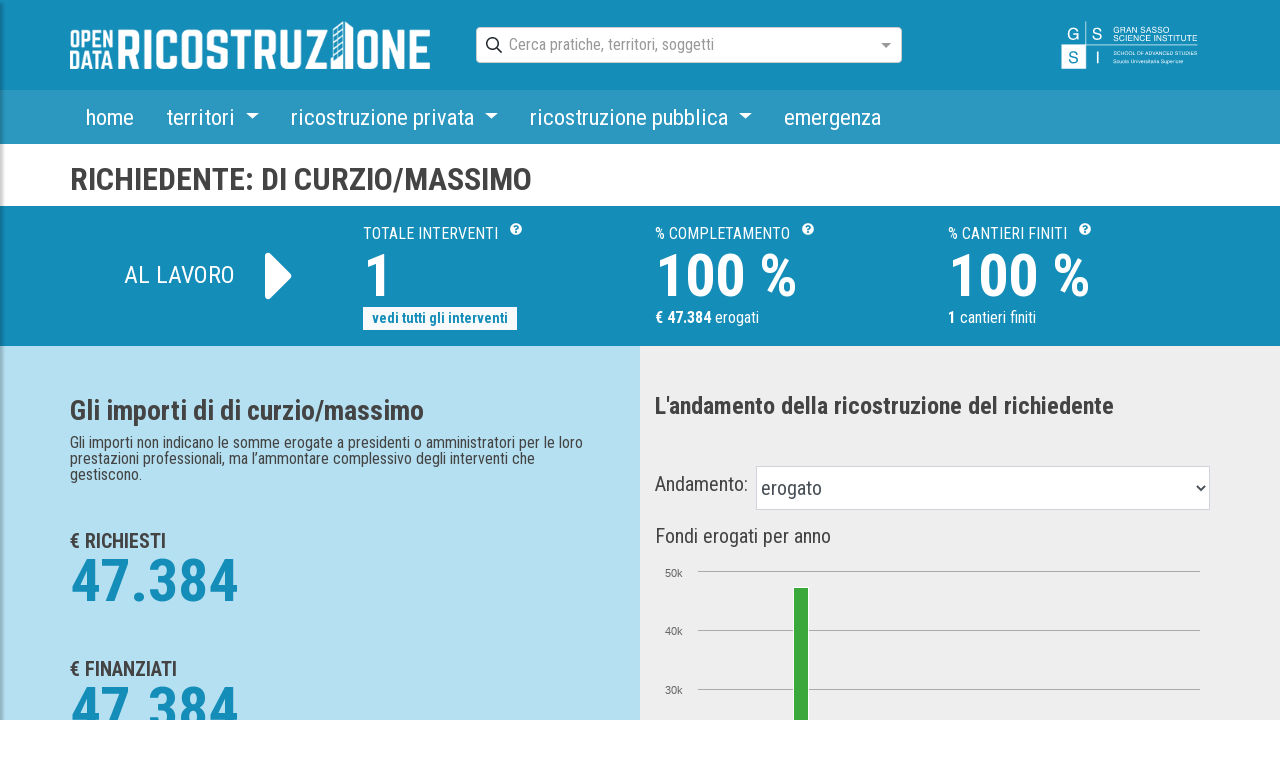

--- FILE ---
content_type: application/javascript; charset=UTF-8
request_url: https://opendataricostruzione.gssi.it/14-es2015.f8feb46c6f3776bb81de.js
body_size: 8311
content:
(window.webpackJsonp=window.webpackJsonp||[]).push([[14],{"4ugQ":function(l,n,u){"use strict";u.d(n,"a",function(){return i});var t=u("6n/F"),e=u("Zo6T");u.n(e)()(t);class i{constructor(){this.updateFlag=!1,this.height="300px",this.Highcharts=t,t.setOptions({lang:{thousandsSep:".",decimalPoint:","},colors:["#158db9","#7ebed9"]})}set chartOptions(l){this._chartOptions=l,this.updateFlag=!0}ngOnInit(){}}},"96eU":function(l,n,u){"use strict";var t=u("8Y7J"),e=u("SVse"),i=u("s7LF"),a=u("EOQJ"),o=u("MJJn"),r=u("wTG2"),s=u("bICO"),c=u("JUyF");u("p+N2"),u("aR35"),u.d(n,"a",function(){return b}),u.d(n,"b",function(){return w});var b=t.kb({encapsulation:0,styles:[[""]],data:{}});function p(l){return t.Gb(0,[(l()(),t.mb(0,0,null,null,1,null,null,null,null,null,null,null)),(l()(),t.Eb(1,null,[" ",""]))],null,function(l,n){l(n,1,0,n.component.addTitle)})}function d(l){return t.Gb(0,[(l()(),t.mb(0,0,null,null,1,null,null,null,null,null,null,null)),(l()(),t.Eb(-1,null,[" privata"]))],null,null)}function h(l){return t.Gb(0,[(l()(),t.mb(0,0,null,null,1,null,null,null,null,null,null,null)),(l()(),t.Eb(-1,null,[" pubblica"]))],null,null)}function m(l){return t.Gb(0,[(l()(),t.cb(16777216,null,null,1,null,d)),t.lb(1,16384,null,0,e.n,[t.M,t.J],{ngIf:[0,"ngIf"]},null),(l()(),t.cb(16777216,null,null,1,null,h)),t.lb(3,16384,null,0,e.n,[t.M,t.J],{ngIf:[0,"ngIf"]},null),(l()(),t.cb(0,null,null,0))],function(l,n){var u=n.component;l(n,1,0,"privato"===u.interventionCategory),l(n,3,0,"pubblico"===u.interventionCategory)},null)}function g(l){return t.Gb(0,[(l()(),t.mb(0,0,null,null,3,"option",[["value","finanziato"]],null,null,null,null,null)),t.lb(1,147456,null,0,i.o,[t.k,t.B,[2,i.r]],{value:[0,"value"]},null),t.lb(2,147456,null,0,i.v,[t.k,t.B,[8,null]],{value:[0,"value"]},null),(l()(),t.Eb(-1,null,["finanziato"]))],function(l,n){l(n,1,0,"finanziato"),l(n,2,0,"finanziato")},null)}function v(l){return t.Gb(0,[(l()(),t.mb(0,0,null,null,3,"option",[["value","erogato"]],null,null,null,null,null)),t.lb(1,147456,null,0,i.o,[t.k,t.B,[2,i.r]],{value:[0,"value"]},null),t.lb(2,147456,null,0,i.v,[t.k,t.B,[8,null]],{value:[0,"value"]},null),(l()(),t.Eb(-1,null,["erogato"]))],function(l,n){l(n,1,0,"erogato"),l(n,2,0,"erogato")},null)}function f(l){return t.Gb(0,[(l()(),t.mb(0,0,null,null,2,null,null,null,null,null,null,null)),(l()(),t.Eb(1,null,["N.B. i dati alla fonte non contengono l'anno di erogazione per complessivi \u20ac ",""])),t.Ab(2,1)],null,function(l,n){var u=n.component,e=t.Fb(n,1,0,l(n,2,0,t.wb(n.parent,0),u.diffErogato));l(n,1,0,e)})}function C(l){return t.Gb(0,[(l()(),t.mb(0,0,null,null,1,"div",[],[[8,"innerHTML",1],[8,"title",0]],null,null,null,null)),t.lb(1,4734976,null,0,a.a,[t.k,t.B],{term:[0,"term"]},null)],function(l,n){l(n,1,0,n.context.searchTerm)},function(l,n){var u=n.component;l(n,0,0,n.context.item[u.labelProp]||n.context.item,n.context.item[u.labelProp]||n.context.item)})}function y(l){return t.Gb(0,[(l()(),t.mb(0,0,null,null,23,"div",[["class","d-flex mt-4"]],null,null,null,null,null)),(l()(),t.mb(1,0,null,null,1,"span",[["class","align-self-center mr-2"]],null,null,null,null,null)),(l()(),t.Eb(-1,null,["Confronta con: "])),(l()(),t.mb(3,0,null,null,20,"ng-select",[["bindLabel","label"],["bindValue","id"],["class","flex-grow-1 align-self-center ng-select"],["groupBy","group"],["role","listbox"]],[[2,"ng-select-single",null],[2,"ng-select-typeahead",null],[2,"ng-select-multiple",null],[2,"ng-select-taggable",null],[2,"ng-select-searchable",null],[2,"ng-select-clearable",null],[2,"ng-select-opened",null],[2,"ng-select-disabled",null],[2,"ng-select-filtered",null],[2,"ng-untouched",null],[2,"ng-touched",null],[2,"ng-pristine",null],[2,"ng-dirty",null],[2,"ng-valid",null],[2,"ng-invalid",null],[2,"ng-pending",null]],[[null,"ngModelChange"],[null,"change"],[null,"keydown"]],function(l,n,u){var e=!0,i=l.component;return"keydown"===n&&(e=!1!==t.wb(l,5).handleKeyDown(u)&&e),"ngModelChange"===n&&(e=!1!==(i.compareToItem=u)&&e),"change"===n&&(e=!1!==i.compareToChanged(u)&&e),e},o.b,o.a)),t.Bb(4608,null,r.f,r.f,[]),t.lb(5,4964352,null,12,r.a,[[8,"flex-grow-1 align-self-center"],[8,null],r.b,r.d,t.k,t.h,r.l],{bindLabel:[0,"bindLabel"],bindValue:[1,"bindValue"],placeholder:[2,"placeholder"],groupBy:[3,"groupBy"],items:[4,"items"]},{changeEvent:"change"}),t.Cb(603979776,1,{optionTemplate:0}),t.Cb(603979776,2,{optgroupTemplate:0}),t.Cb(603979776,3,{labelTemplate:0}),t.Cb(603979776,4,{multiLabelTemplate:0}),t.Cb(603979776,5,{headerTemplate:0}),t.Cb(603979776,6,{footerTemplate:0}),t.Cb(603979776,7,{notFoundTemplate:0}),t.Cb(603979776,8,{typeToSearchTemplate:0}),t.Cb(603979776,9,{loadingTextTemplate:0}),t.Cb(603979776,10,{tagTemplate:0}),t.Cb(603979776,11,{loadingSpinnerTemplate:0}),t.Cb(603979776,12,{ngOptions:1}),t.Bb(1024,null,i.i,function(l){return[l]},[r.a]),t.lb(19,671744,null,0,i.n,[[8,null],[8,null],[8,null],[6,i.i]],{model:[0,"model"]},{update:"ngModelChange"}),t.Bb(2048,null,i.j,null,[i.n]),t.lb(21,16384,null,0,i.k,[[4,i.j]],null,null),(l()(),t.cb(0,[[1,2]],null,1,null,C)),t.lb(23,16384,null,0,r.h,[t.J],null,null)],function(l,n){var u=n.component;l(n,5,0,"label","id","scegli un territorio","group",u.compareToList),l(n,19,0,u.compareToItem)},function(l,n){l(n,3,1,[!t.wb(n,5).multiple,t.wb(n,5).typeahead,t.wb(n,5).multiple,t.wb(n,5).addTag,t.wb(n,5).searchable,t.wb(n,5).clearable,t.wb(n,5).isOpen,t.wb(n,5).disabled,t.wb(n,5).filtered,t.wb(n,21).ngClassUntouched,t.wb(n,21).ngClassTouched,t.wb(n,21).ngClassPristine,t.wb(n,21).ngClassDirty,t.wb(n,21).ngClassValid,t.wb(n,21).ngClassInvalid,t.wb(n,21).ngClassPending])})}function w(l){return t.Gb(0,[t.yb(0,e.f,[t.s]),(l()(),t.mb(1,0,null,null,5,"h3",[["class","mb-5 text-25"]],null,null,null,null,null)),(l()(),t.mb(2,0,null,null,4,"strong",[],null,null,null,null,null)),(l()(),t.Eb(-1,null,["L'andamento della ricostruzione "])),(l()(),t.cb(16777216,null,null,1,null,p)),t.lb(5,16384,null,0,e.n,[t.M,t.J],{ngIf:[0,"ngIf"],ngIfElse:[1,"ngIfElse"]},null),(l()(),t.cb(0,[["category",2]],null,0,null,m)),(l()(),t.mb(7,0,null,null,26,"div",[["class","mb-3"]],null,null,null,null,null)),(l()(),t.mb(8,0,null,null,24,"form",[["novalidate",""]],[[2,"ng-untouched",null],[2,"ng-touched",null],[2,"ng-pristine",null],[2,"ng-dirty",null],[2,"ng-valid",null],[2,"ng-invalid",null],[2,"ng-pending",null]],[[null,"submit"],[null,"reset"]],function(l,n,u){var e=!0;return"submit"===n&&(e=!1!==t.wb(l,13).onSubmit(u)&&e),"reset"===n&&(e=!1!==t.wb(l,13).onReset()&&e),e},null,null)),t.Bb(512,null,e.D,e.E,[t.q,t.r,t.k,t.B]),t.lb(10,278528,null,0,e.l,[e.D],{ngClass:[0,"ngClass"]},null),t.zb(11,{invisible:0}),t.lb(12,16384,null,0,i.w,[],null,null),t.lb(13,4210688,[["myForm",4]],0,i.m,[[8,null],[8,null]],null,null),t.Bb(2048,null,i.c,null,[i.m]),t.lb(15,16384,null,0,i.l,[[4,i.c]],null,null),(l()(),t.mb(16,0,null,null,16,"div",[["class","form-group d-flex"]],null,null,null,null,null)),(l()(),t.mb(17,0,null,null,1,"label",[["class","mr-2 align-self-center"]],[[8,"htmlFor",0]],null,null,null,null)),(l()(),t.Eb(-1,null,["Andamento: "])),(l()(),t.mb(19,0,null,null,13,"select",[["class","form-control text-20 p-0"],["name","tipoEvoluzione"]],[[8,"id",0],[2,"ng-untouched",null],[2,"ng-touched",null],[2,"ng-pristine",null],[2,"ng-dirty",null],[2,"ng-valid",null],[2,"ng-invalid",null],[2,"ng-pending",null]],[[null,"ngModelChange"],[null,"change"],[null,"blur"]],function(l,n,u){var e=!0,i=l.component;return"change"===n&&(e=!1!==t.wb(l,20).onChange(u.target.value)&&e),"blur"===n&&(e=!1!==t.wb(l,20).onTouched()&&e),"ngModelChange"===n&&(e=!1!==(i._evolutionType=u)&&e),"change"===n&&(e=!1!==i.evolutionTypeChanged(u)&&e),e},null,null)),t.lb(20,16384,null,0,i.r,[t.B,t.k],null,null),t.Bb(1024,null,i.i,function(l){return[l]},[i.r]),t.lb(22,671744,null,0,i.n,[[2,i.c],[8,null],[8,null],[6,i.i]],{name:[0,"name"],model:[1,"model"]},{update:"ngModelChange"}),t.Bb(2048,null,i.j,null,[i.n]),t.lb(24,16384,null,0,i.k,[[4,i.j]],null,null),(l()(),t.mb(25,0,null,null,3,"option",[["value","richiesto"]],null,null,null,null,null)),t.lb(26,147456,null,0,i.o,[t.k,t.B,[2,i.r]],{value:[0,"value"]},null),t.lb(27,147456,null,0,i.v,[t.k,t.B,[8,null]],{value:[0,"value"]},null),(l()(),t.Eb(-1,null,["richiesto"])),(l()(),t.cb(16777216,null,null,1,null,g)),t.lb(30,16384,null,0,e.n,[t.M,t.J],{ngIf:[0,"ngIf"]},null),(l()(),t.cb(16777216,null,null,1,null,v)),t.lb(32,16384,null,0,e.n,[t.M,t.J],{ngIf:[0,"ngIf"]},null),(l()(),t.Eb(33,null,[" Fondi ","i per anno "])),(l()(),t.mb(34,0,null,null,1,"highcharts-chart",[["style","width: 100%; height: 350px; display: block;"]],null,[[null,"updateChange"]],function(l,n,u){var t=!0;return"updateChange"===n&&(t=!1!==(l.component.updateFlag=u)&&t),t},s.b,s.a)),t.lb(35,180224,null,0,c.a,[t.k,t.x],{Highcharts:[0,"Highcharts"],oneToOne:[1,"oneToOne"],options:[2,"options"],update:[3,"update"]},{updateChange:"updateChange"}),(l()(),t.mb(36,0,null,null,3,"p",[["class","text-12"]],null,null,null,null,null)),(l()(),t.cb(16777216,null,null,1,null,f)),t.lb(38,16384,null,0,e.n,[t.M,t.J],{ngIf:[0,"ngIf"]},null),(l()(),t.Eb(-1,null,["\xa0"])),(l()(),t.cb(16777216,null,null,1,null,y)),t.lb(41,16384,null,0,e.n,[t.M,t.J],{ngIf:[0,"ngIf"]},null)],function(l,n){var u=n.component;l(n,5,0,u.addTitle,t.wb(n,6));var e=l(n,11,0,!u.typeSwitch);l(n,10,0,e),l(n,22,0,"tipoEvoluzione",u._evolutionType),l(n,26,0,"richiesto"),l(n,27,0,"richiesto"),l(n,30,0,"pubblico"!==u.interventionCategory),l(n,32,0,"pubblico"!==u.interventionCategory),l(n,35,0,u.Highcharts,!0,u.lineChartOptions,u.updateFlag),l(n,38,0,"erogato"===u._evolutionType&&u.diffErogato>0),l(n,41,0,u.compareToList&&u.compareToList.length)},function(l,n){var u=n.component;l(n,8,0,t.wb(n,15).ngClassUntouched,t.wb(n,15).ngClassTouched,t.wb(n,15).ngClassPristine,t.wb(n,15).ngClassDirty,t.wb(n,15).ngClassValid,t.wb(n,15).ngClassInvalid,t.wb(n,15).ngClassPending),l(n,17,0,"tipo_evoluzione"+u.UID),l(n,19,0,"tipo_evoluzione"+u.UID,t.wb(n,24).ngClassUntouched,t.wb(n,24).ngClassTouched,t.wb(n,24).ngClassPristine,t.wb(n,24).ngClassDirty,t.wb(n,24).ngClassValid,t.wb(n,24).ngClassInvalid,t.wb(n,24).ngClassPending),l(n,33,0,u._evolutionType.slice(0,-1))})}},GJmQ:function(l,n,u){"use strict";u.d(n,"a",function(){return e});var t=u("7o/Q");function e(l,n=!1){return u=>u.lift(new i(l,n))}class i{constructor(l,n){this.predicate=l,this.inclusive=n}call(l,n){return n.subscribe(new a(l,this.predicate,this.inclusive))}}class a extends t.a{constructor(l,n,u){super(l),this.predicate=n,this.inclusive=u,this.index=0}_next(l){const n=this.destination;let u;try{u=this.predicate(l,this.index++)}catch(t){return void n.error(t)}this.nextOrComplete(l,u)}nextOrComplete(l,n){const u=this.destination;Boolean(n)?u.next(l):(this.inclusive&&u.next(l),u.complete())}}},dwwq:function(l,n,u){"use strict";var t=u("8Y7J"),e=u("bICO"),i=u("SVse"),a=u("JUyF");u("4ugQ"),u.d(n,"a",function(){return o}),u.d(n,"b",function(){return r});var o=t.kb({encapsulation:0,styles:[[""]],data:{}});function r(l){return t.Gb(0,[(l()(),t.mb(0,0,null,null,4,"highcharts-chart",[["style","width: 100%; display: block;"]],null,[[null,"updateChange"]],function(l,n,u){var t=!0;return"updateChange"===n&&(t=!1!==(l.component.updateFlag=u)&&t),t},e.b,e.a)),t.Bb(512,null,i.F,i.G,[t.k,t.r,t.B]),t.lb(2,278528,null,0,i.q,[i.F],{ngStyle:[0,"ngStyle"]},null),t.zb(3,{height:0}),t.lb(4,180224,null,0,a.a,[t.k,t.x],{Highcharts:[0,"Highcharts"],oneToOne:[1,"oneToOne"],options:[2,"options"],update:[3,"update"]},{updateChange:"updateChange"})],function(l,n){var u=n.component,t=l(n,3,0,u.height);l(n,2,0,t),l(n,4,0,u.Highcharts,!0,u._chartOptions,u.updateFlag)},null)}},gKGl:function(l,n,u){"use strict";u.r(n);var t=u("8Y7J");class e{}var i=u("Xg1U"),a=u("pMnS"),o=u("978R"),r=u("z/SZ"),s=u("2uy1"),c=u("iInd"),b=u("SVse"),p=u("96eU"),d=u("p+N2"),h=u("aR35"),m=u("dwwq"),g=u("4ugQ"),v=u("Gj8P"),f=u("GJmQ");class C{constructor(l,n,u,t,e,i,a){this.config=l,this.router=n,this.route=u,this.http=t,this.location=e,this.api=i,this.platformId=a,this.alive=!0,this.chiLavoraConChiAziendeChartOptions=JSON.parse(JSON.stringify(l.chiLavoraConChiChartOptions)),this.chiLavoraConChiProfessionistiChartOptions=JSON.parse(JSON.stringify(l.chiLavoraConChiChartOptions))}ngOnInit(){this.route.params.pipe(Object(f.a)(()=>this.alive)).subscribe(l=>{this.companyId=l.companyId,this.companyId?this.loadCompanyData(this.companyId):this.loadOverviewData()})}ngOnDestroy(){this.alive=!1}loadCompanyData(l){this.loading=!0,this.api.getByParams("applicant/"+l+"/",{}).subscribe(l=>{this.data=l,this.loading=!1,this.refreshCompaniesCharts(),this.refreshProfessionalsCharts()})}loadOverviewData(){this.loading=!0,this.api.getByParams("institution/",{}).subscribe(l=>{this.overview=l,this.loading=!1})}refreshCompaniesCharts(){const l=[],n={name:"",data:[]},u={};this.data.get_companies.forEach(t=>{l.push(t.name),n.data.push(t.count),u[t.name]="/aziende-lavoratori/"+t.id}),this.chiLavoraConChiAziendeChartOptions.xAxis.categories=l,this.chiLavoraConChiAziendeChartOptions.xAxis.labels.formatter=function(){return'<a href="'+u[this.value]+'" title="'+this.value+'">'+this.value+"</a>"},this.chiLavoraConChiAziendeChartOptions.series=n,this.chiLavoraConChiAziendeChartOptions=Object.assign({},this.chiLavoraConChiAziendeChartOptions)}refreshProfessionalsCharts(){const l=[],n={name:"",data:[]},u={};this.data.get_professionals.forEach(t=>{l.push(t.name),n.data.push(t.count),u[t.name]="/professionisti-richiedenti/"+t.id}),this.chiLavoraConChiProfessionistiChartOptions.xAxis.categories=l,this.chiLavoraConChiProfessionistiChartOptions.xAxis.labels.formatter=function(){return'<a href="'+u[this.value]+'" title="'+this.value+'">'+this.value+"</a>"},this.chiLavoraConChiProfessionistiChartOptions.series=n,this.chiLavoraConChiProfessionistiChartOptions=Object.assign({},this.chiLavoraConChiProfessionistiChartOptions)}}var y=u("6qOy"),w=t.kb({encapsulation:0,styles:[[""]],data:{}});function x(l){return t.Gb(0,[(l()(),t.mb(0,0,null,null,1,"div",[["class","container my-4"]],null,null,null,null,null)),(l()(),t.mb(1,0,null,null,0,"i",[["class","fas fa-circle-notch fa-spin fa-2x text-primary"]],null,null,null,null,null))],null,null)}function O(l){return t.Gb(0,[(l()(),t.mb(0,0,null,null,177,"div",[],null,null,null,null,null)),(l()(),t.mb(1,0,null,null,6,"div",[["class","bg-white sticky-top"]],null,null,null,null,null)),(l()(),t.mb(2,0,null,null,5,"div",[["class","container"]],null,null,null,null,null)),(l()(),t.mb(3,0,null,null,4,"div",[["class","row"]],null,null,null,null,null)),(l()(),t.mb(4,0,null,null,3,"div",[["class","col-8"]],null,null,null,null,null)),(l()(),t.mb(5,0,null,null,2,"h2",[["class","text-uppercase mt-3 mb-2"]],null,null,null,null,null)),(l()(),t.mb(6,0,null,null,1,"strong",[],null,null,null,null,null)),(l()(),t.Eb(7,null,[" RICHIEDENTE: "," "])),(l()(),t.mb(8,0,null,null,52,"div",[["class","bg-primary"]],null,null,null,null,null)),(l()(),t.mb(9,0,null,null,51,"div",[["class","container container-fluid-lg py-3"]],null,null,null,null,null)),(l()(),t.mb(10,0,null,null,50,"div",[["class","row  align-items-center text-white"]],null,null,null,null,null)),(l()(),t.mb(11,0,null,null,3,"div",[["class","col-lg-2 text-lg-right mb-lg-0 mb-4"]],null,null,null,null,null)),(l()(),t.mb(12,0,null,null,2,"span",[["class","h4 lh-1"]],null,null,null,null,null)),(l()(),t.Eb(13,null,[""," AL LAVORO"])),t.Ab(14,1),(l()(),t.mb(15,0,null,null,1,"div",[["class","col-lg-1"]],null,null,null,null,null)),(l()(),t.mb(16,0,null,null,0,"span",[["class","fas fa-caret-right fa-5x d-none d-lg-block"]],null,null,null,null,null)),(l()(),t.mb(17,0,null,null,15,"div",[["class","col-lg-3 col-sm-4 mb-lg-0 mb-4"]],null,null,null,null,null)),(l()(),t.Eb(-1,null,[" TOTALE INTERVENTI "])),(l()(),t.mb(19,16777216,null,null,2,"sup",[["class","ml-2"],["tooltip","E\u2019 il numero totale degli interventi in cui richiedente \xe8 il proprietario o il presidente di consorzio o l\u2019amministratore di condominio."]],[[1,"aria-describedby",0]],null,null,null,null)),t.lb(20,212992,null,0,o.c,[t.M,r.a,o.a,t.k,t.B,s.a],{tooltip:[0,"tooltip"]},null),(l()(),t.mb(21,0,null,null,0,"span",[["class","fas fa-question-circle"]],null,null,null,null,null)),(l()(),t.mb(22,0,null,null,0,"br",[],null,null,null,null,null)),(l()(),t.mb(23,0,null,null,2,"strong",[["class","text-60 m-0"]],null,null,null,null,null)),(l()(),t.Eb(24,null,["",""])),t.Ab(25,1),(l()(),t.mb(26,0,null,null,0,"br",[],null,null,null,null,null)),(l()(),t.mb(27,0,null,null,5,"a",[["class","btn btn-sm btn-light text-primary py-0"]],[[1,"target",0],[8,"href",4]],[[null,"click"]],function(l,n,u){var e=!0;return"click"===n&&(e=!1!==t.wb(l,28).onClick(u.button,u.ctrlKey,u.metaKey,u.shiftKey)&&e),e},null,null)),t.lb(28,671744,null,0,c.o,[c.l,c.a,b.k],{queryParams:[0,"queryParams"],routerLink:[1,"routerLink"]},null),t.zb(29,{typology:0,page:1,territory:2,building_site_status:3,demolition_reconstruction:4,equivalent_accommodation:5,applicant:6}),t.xb(30,1),(l()(),t.mb(31,0,null,null,1,"strong",[],null,null,null,null,null)),(l()(),t.Eb(-1,null,["vedi tutti gli interventi"])),(l()(),t.mb(33,0,null,null,13,"div",[["class","col-lg-3 col-sm-4 mb-lg-0 mb-4"]],null,null,null,null,null)),(l()(),t.Eb(-1,null,[" % COMPLETAMENTO "])),(l()(),t.mb(35,16777216,null,null,2,"sup",[["class","mx-2"],["tooltip","\xc8 il rapporto tra il totale dei fondi erogati, e quindi effettivamente pagati, e il totale dei fondi finanziati. Ad esempio, se un intervento \xe8 stato finanziato per 100 \u20ac, e sono stati erogati 40 \u20ac, la percentuale di completamento sar\xe0 del 40%. Maggiori informazioni su questo indicatore si trovano nella pagina Metodologia di questo portale."]],[[1,"aria-describedby",0]],null,null,null,null)),t.lb(36,212992,null,0,o.c,[t.M,r.a,o.a,t.k,t.B,s.a],{tooltip:[0,"tooltip"]},null),(l()(),t.mb(37,0,null,null,0,"span",[["class","fas fa-question-circle"]],null,null,null,null,null)),(l()(),t.mb(38,0,null,null,0,"br",[],null,null,null,null,null)),(l()(),t.mb(39,0,null,null,2,"strong",[["class","text-60 m-0"]],null,null,null,null,null)),(l()(),t.Eb(40,null,[""," %"])),t.Ab(41,2),(l()(),t.mb(42,0,null,null,0,"br",[],null,null,null,null,null)),(l()(),t.mb(43,0,null,null,2,"strong",[],null,null,null,null,null)),(l()(),t.Eb(44,null,["\u20ac ",""])),t.Ab(45,1),(l()(),t.Eb(-1,null,[" erogati "])),(l()(),t.mb(47,0,null,null,13,"div",[["class","col-lg-3 col-sm-4 mb-lg-0 mb-4"]],null,null,null,null,null)),(l()(),t.Eb(-1,null,[" % CANTIERI FINITI "])),(l()(),t.mb(49,16777216,null,null,2,"sup",[["class","mx-2"],["tooltip","\xc8 il rapporto tra i cantieri conclusi e il numero totale degli interventi. Vengono conteggiati anche i cantieri che devono ancora essere aperti. Maggiori informazioni su questo indicatore si trovano nella pagina Metodologia di questo portale."]],[[1,"aria-describedby",0]],null,null,null,null)),t.lb(50,212992,null,0,o.c,[t.M,r.a,o.a,t.k,t.B,s.a],{tooltip:[0,"tooltip"]},null),(l()(),t.mb(51,0,null,null,0,"span",[["class","fas fa-question-circle"]],null,null,null,null,null)),(l()(),t.mb(52,0,null,null,0,"br",[],null,null,null,null,null)),(l()(),t.mb(53,0,null,null,2,"strong",[["class","text-60 m-0"]],null,null,null,null,null)),(l()(),t.Eb(54,null,[""," %"])),t.Ab(55,2),(l()(),t.mb(56,0,null,null,0,"br",[],null,null,null,null,null)),(l()(),t.mb(57,0,null,null,2,"strong",[],null,null,null,null,null)),(l()(),t.Eb(58,null,["",""])),t.Ab(59,1),(l()(),t.Eb(-1,null,[" cantieri finiti "])),(l()(),t.mb(61,0,null,null,36,"div",[["class","bg-azure-gray-xl position-relative mb-5"]],null,null,null,null,null)),(l()(),t.mb(62,0,null,null,35,"div",[["class","container container-fluid-lg"]],null,null,null,null,null)),(l()(),t.mb(63,0,null,null,33,"div",[["class","row text-20"]],null,null,null,null,null)),(l()(),t.mb(64,0,null,null,29,"div",[["class","col-xl-6 py-5 bg-azure-lg"]],null,null,null,null,null)),(l()(),t.mb(65,0,null,null,2,"h3",[],null,null,null,null,null)),(l()(),t.mb(66,0,null,null,1,"strong",[],null,null,null,null,null)),(l()(),t.Eb(67,null,["Gli importi di ",""])),(l()(),t.mb(68,0,null,null,1,"p",[["class","text-15 mb-5 mr-3"]],null,null,null,null,null)),(l()(),t.Eb(-1,null,[" Gli importi non indicano le somme erogate a presidenti o amministratori per le loro prestazioni professionali, ma l\u2019ammontare complessivo degli interventi che gestiscono. "])),(l()(),t.mb(70,0,null,null,7,"div",[["class","mb-5"]],null,null,null,null,null)),(l()(),t.mb(71,0,null,null,1,"strong",[],null,null,null,null,null)),(l()(),t.Eb(-1,null,["\u20ac RICHIESTI"])),(l()(),t.mb(73,0,null,null,0,"br",[],null,null,null,null,null)),(l()(),t.mb(74,0,null,null,2,"strong",[["class","text-60 text-primary"]],null,null,null,null,null)),(l()(),t.Eb(75,null,["",""])),t.Ab(76,1),(l()(),t.mb(77,0,null,null,0,"br",[],null,null,null,null,null)),(l()(),t.mb(78,0,null,null,7,"div",[["class","mb-5"]],null,null,null,null,null)),(l()(),t.mb(79,0,null,null,1,"strong",[],null,null,null,null,null)),(l()(),t.Eb(-1,null,["\u20ac FINANZIATI"])),(l()(),t.mb(81,0,null,null,0,"br",[],null,null,null,null,null)),(l()(),t.mb(82,0,null,null,2,"strong",[["class","text-60 text-primary"]],null,null,null,null,null)),(l()(),t.Eb(83,null,["",""])),t.Ab(84,1),(l()(),t.mb(85,0,null,null,0,"br",[],null,null,null,null,null)),(l()(),t.mb(86,0,null,null,7,"div",[["class","mb-3"]],null,null,null,null,null)),(l()(),t.mb(87,0,null,null,1,"strong",[],null,null,null,null,null)),(l()(),t.Eb(-1,null,["\u20ac EROGATI"])),(l()(),t.mb(89,0,null,null,0,"br",[],null,null,null,null,null)),(l()(),t.mb(90,0,null,null,2,"strong",[["class","text-60 text-primary"]],null,null,null,null,null)),(l()(),t.Eb(91,null,["",""])),t.Ab(92,1),(l()(),t.mb(93,0,null,null,0,"br",[],null,null,null,null,null)),(l()(),t.mb(94,0,null,null,2,"div",[["class","col-xl-6 py-5 bg-gray-lg"]],null,null,null,null,null)),(l()(),t.mb(95,0,null,null,1,"app-intervention-evolution",[],null,null,null,p.b,p.a)),t.lb(96,114688,null,0,d.a,[h.a],{data:[0,"data"],labelProp:[1,"labelProp"],addTitle:[2,"addTitle"],showLegend:[3,"showLegend"],interventionCategory:[4,"interventionCategory"],typeSwitch:[5,"typeSwitch"]},null),(l()(),t.mb(97,0,null,null,0,"i",[["class","fas fa-caret-down fa-5x text-azure d-none d-xl-block"],["style","position: absolute; bottom: -46px;"]],null,null,null,null,null)),(l()(),t.mb(98,0,null,null,60,"div",[["class","container pt-3 p-3 my-5"]],null,null,null,null,null)),(l()(),t.mb(99,0,null,null,2,"h3",[["class","text-25 text-center"]],null,null,null,null,null)),(l()(),t.mb(100,0,null,null,1,"strong",[],null,null,null,null,null)),(l()(),t.Eb(-1,null,["Stato degli interventi"])),(l()(),t.mb(102,0,null,null,9,"div",[["class","pb-4 pt-2 text-primary text-center"]],null,null,null,null,null)),(l()(),t.mb(103,0,null,null,8,"a",[],[[1,"target",0],[8,"href",4]],[[null,"click"]],function(l,n,u){var e=!0;return"click"===n&&(e=!1!==t.wb(l,104).onClick(u.button,u.ctrlKey,u.metaKey,u.shiftKey)&&e),e},null,null)),t.lb(104,671744,null,0,c.o,[c.l,c.a,b.k],{queryParams:[0,"queryParams"],routerLink:[1,"routerLink"]},null),t.zb(105,{typology:0,page:1,territory:2,building_site_status:3,demolition_reconstruction:4,equivalent_accommodation:5,applicant:6}),t.xb(106,1),(l()(),t.mb(107,0,null,null,2,"strong",[["class","text-60"]],null,null,null,null,null)),(l()(),t.Eb(108,null,[" "," "])),t.Ab(109,1),(l()(),t.mb(110,0,null,null,1,"span",[["class","d-block text-14"]],null,null,null,null,null)),(l()(),t.Eb(-1,null,["interventi"])),(l()(),t.mb(112,0,null,null,46,"table",[["class","table table-p0 text-center w-100"]],null,null,null,null,null)),(l()(),t.mb(113,0,null,null,45,"tbody",[],null,null,null,null,null)),(l()(),t.mb(114,0,null,null,44,"tr",[],null,null,null,null,null)),(l()(),t.mb(115,0,null,null,14,"td",[["class","text-red"]],[[4,"width",null]],null,null,null,null)),(l()(),t.mb(116,0,null,null,13,"a",[],[[1,"target",0],[8,"href",4]],[[null,"click"]],function(l,n,u){var e=!0;return"click"===n&&(e=!1!==t.wb(l,117).onClick(u.button,u.ctrlKey,u.metaKey,u.shiftKey)&&e),e},null,null)),t.lb(117,671744,null,0,c.o,[c.l,c.a,b.k],{queryParams:[0,"queryParams"],routerLink:[1,"routerLink"]},null),t.zb(118,{typology:0,page:1,territory:2,building_site_status:3,demolition_reconstruction:4,equivalent_accommodation:5,applicant:6}),t.xb(119,1),(l()(),t.mb(120,0,null,null,2,"strong",[["class","text-32 px-1"]],null,null,null,null,null)),(l()(),t.Eb(121,null,["",""])),t.Ab(122,1),(l()(),t.mb(123,0,null,null,3,"span",[["class","bg-red arrow-steps"]],null,null,null,null,null)),(l()(),t.Eb(124,null,["","% "])),t.Ab(125,2),(l()(),t.mb(126,0,null,null,0,"span",[["class","arrow-step"]],null,null,null,null,null)),(l()(),t.mb(127,0,null,null,1,"strong",[["class","text-12 px-1"]],null,null,null,null,null)),(l()(),t.Eb(-1,null,["Da\xa0avviare"])),(l()(),t.mb(129,0,null,null,0,"br",[],null,null,null,null,null)),(l()(),t.mb(130,0,null,null,14,"td",[["class","text-orange"]],[[4,"width",null]],null,null,null,null)),(l()(),t.mb(131,0,null,null,13,"a",[],[[1,"target",0],[8,"href",4]],[[null,"click"]],function(l,n,u){var e=!0;return"click"===n&&(e=!1!==t.wb(l,132).onClick(u.button,u.ctrlKey,u.metaKey,u.shiftKey)&&e),e},null,null)),t.lb(132,671744,null,0,c.o,[c.l,c.a,b.k],{queryParams:[0,"queryParams"],routerLink:[1,"routerLink"]},null),t.zb(133,{typology:0,page:1,territory:2,building_site_status:3,demolition_reconstruction:4,equivalent_accommodation:5,applicant:6}),t.xb(134,1),(l()(),t.mb(135,0,null,null,2,"strong",[["class","text-32 px-1"]],null,null,null,null,null)),(l()(),t.Eb(136,null,["",""])),t.Ab(137,1),(l()(),t.mb(138,0,null,null,3,"span",[["class","bg-orange arrow-steps"]],null,null,null,null,null)),(l()(),t.Eb(139,null,["","% "])),t.Ab(140,2),(l()(),t.mb(141,0,null,null,0,"span",[["class","arrow-step"]],null,null,null,null,null)),(l()(),t.mb(142,0,null,null,1,"strong",[["class","text-12 px-1"]],null,null,null,null,null)),(l()(),t.Eb(-1,null,["In\xa0corso"])),(l()(),t.mb(144,0,null,null,0,"br",[],null,null,null,null,null)),(l()(),t.mb(145,0,null,null,13,"td",[["class","text-green"]],[[4,"width",null]],null,null,null,null)),(l()(),t.mb(146,0,null,null,12,"a",[],[[1,"target",0],[8,"href",4]],[[null,"click"]],function(l,n,u){var e=!0;return"click"===n&&(e=!1!==t.wb(l,147).onClick(u.button,u.ctrlKey,u.metaKey,u.shiftKey)&&e),e},null,null)),t.lb(147,671744,null,0,c.o,[c.l,c.a,b.k],{queryParams:[0,"queryParams"],routerLink:[1,"routerLink"]},null),t.zb(148,{typology:0,page:1,territory:2,building_site_status:3,demolition_reconstruction:4,equivalent_accommodation:5,applicant:6}),t.xb(149,1),(l()(),t.mb(150,0,null,null,2,"strong",[["class","text-32 px-1"]],null,null,null,null,null)),(l()(),t.Eb(151,null,["",""])),t.Ab(152,1),(l()(),t.mb(153,0,null,null,2,"span",[["class","bg-green arrow-steps"]],null,null,null,null,null)),(l()(),t.Eb(154,null,["","%"])),t.Ab(155,2),(l()(),t.mb(156,0,null,null,1,"strong",[["class","text-12 px-1"]],null,null,null,null,null)),(l()(),t.Eb(-1,null,["Conclusi"])),(l()(),t.mb(158,0,null,null,0,"br",[],null,null,null,null,null)),(l()(),t.mb(159,0,null,null,18,"div",[["class","container"]],null,null,null,null,null)),(l()(),t.mb(160,0,null,null,17,"div",[["class","row"]],null,null,null,null,null)),(l()(),t.mb(161,0,null,null,16,"div",[["class","col"]],null,null,null,null,null)),(l()(),t.mb(162,0,null,null,2,"h3",[["class","my-5 text-center"]],null,null,null,null,null)),(l()(),t.mb(163,0,null,null,1,"strong",[],null,null,null,null,null)),(l()(),t.Eb(-1,null,["Chi lavora con chi"])),(l()(),t.mb(165,0,null,null,5,"div",[["class","mb-4"]],null,null,null,null,null)),(l()(),t.mb(166,0,null,null,2,"div",[["class","text-center text-muted mb-3"]],null,null,null,null,null)),(l()(),t.mb(167,0,null,null,1,"strong",[],null,null,null,null,null)),(l()(),t.Eb(-1,null,["Le imprese con cui lavora il richiedente"])),(l()(),t.mb(169,0,null,null,1,"app-chart",[],null,null,null,m.b,m.a)),t.lb(170,114688,null,0,g.a,[],{chartOptions:[0,"chartOptions"],height:[1,"height"]},null),(l()(),t.mb(171,0,null,null,6,"div",[["class","row mt-5"]],null,null,null,null,null)),(l()(),t.mb(172,0,null,null,5,"div",[["class","col"]],null,null,null,null,null)),(l()(),t.mb(173,0,null,null,2,"div",[["class","text-center text-muted mb-3"]],null,null,null,null,null)),(l()(),t.mb(174,0,null,null,1,"strong",[],null,null,null,null,null)),(l()(),t.Eb(-1,null,["I professionisti con cui lavora il richiedente"])),(l()(),t.mb(176,0,null,null,1,"app-chart",[],null,null,null,m.b,m.a)),t.lb(177,114688,null,0,g.a,[],{chartOptions:[0,"chartOptions"],height:[1,"height"]},null)],function(l,n){var u=n.component;l(n,20,0,"E\u2019 il numero totale degli interventi in cui richiedente \xe8 il proprietario o il presidente di consorzio o l\u2019amministratore di condominio.");var t=l(n,29,0,"intervention",1,13,"",!1,!1,u.companyId),e=l(n,30,0,"/cerca");l(n,28,0,t,e),l(n,36,0,"\xc8 il rapporto tra il totale dei fondi erogati, e quindi effettivamente pagati, e il totale dei fondi finanziati. Ad esempio, se un intervento \xe8 stato finanziato per 100 \u20ac, e sono stati erogati 40 \u20ac, la percentuale di completamento sar\xe0 del 40%. Maggiori informazioni su questo indicatore si trovano nella pagina Metodologia di questo portale."),l(n,50,0,"\xc8 il rapporto tra i cantieri conclusi e il numero totale degli interventi. Vengono conteggiati anche i cantieri che devono ancora essere aperti. Maggiori informazioni su questo indicatore si trovano nella pagina Metodologia di questo portale."),l(n,96,0,u.data,"label","del richiedente",!1,"filtrato",!0);var i=l(n,105,0,"intervention",1,13,"",!1,!1,u.companyId),a=l(n,106,0,"/cerca");l(n,104,0,i,a);var o=l(n,118,0,"intervention",1,13,"planning",!1,!1,u.companyId),r=l(n,119,0,"/cerca");l(n,117,0,o,r);var s=l(n,133,0,"intervention",1,13,"in_progress",!1,!1,u.companyId),c=l(n,134,0,"/cerca");l(n,132,0,s,c);var b=l(n,148,0,"intervention",1,13,"closed",!1,!1,u.companyId),p=l(n,149,0,"/cerca");l(n,147,0,b,p),l(n,170,0,u.chiLavoraConChiAziendeChartOptions,"480px"),l(n,177,0,u.chiLavoraConChiProfessionistiChartOptions,"480px")},function(l,n){var u=n.component;l(n,7,0,u.data.name);var e=t.Fb(n,13,0,l(n,14,0,t.wb(n.parent.parent,0),u.data.get_typology_display));l(n,13,0,e),l(n,19,0,t.wb(n,20).ariaDescribedby);var i=t.Fb(n,24,0,l(n,25,0,t.wb(n.parent.parent,1),null==u.data?null:u.data.intervention_count));l(n,24,0,i),l(n,27,0,t.wb(n,28).target,t.wb(n,28).href),l(n,35,0,t.wb(n,36).ariaDescribedby);var a=t.Fb(n,40,0,l(n,41,0,t.wb(n.parent.parent,1),null==u.data?null:u.data.perc_of_completion,"0.0-1"));l(n,40,0,a);var o=t.Fb(n,44,0,l(n,45,0,t.wb(n.parent.parent,1),null==u.data?null:u.data.paid_amount));l(n,44,0,o),l(n,49,0,t.wb(n,50).ariaDescribedby);var r=t.Fb(n,54,0,l(n,55,0,t.wb(n.parent.parent,1),null==u.data?null:u.data.perc_closed,"0.0-1"));l(n,54,0,r);var s=t.Fb(n,58,0,l(n,59,0,t.wb(n.parent.parent,1),null==u.data?null:u.data.intervention_closed));l(n,58,0,s),l(n,67,0,u.data.name);var c=t.Fb(n,75,0,l(n,76,0,t.wb(n.parent.parent,1),null==u.data?null:u.data.requested_amount));l(n,75,0,c);var b=t.Fb(n,83,0,l(n,84,0,t.wb(n.parent.parent,1),null==u.data?null:u.data.actual_amount));l(n,83,0,b);var p=t.Fb(n,91,0,l(n,92,0,t.wb(n.parent.parent,1),null==u.data?null:u.data.paid_amount));l(n,91,0,p),l(n,103,0,t.wb(n,104).target,t.wb(n,104).href);var d=t.Fb(n,108,0,l(n,109,0,t.wb(n.parent.parent,1),u.data.intervention_count));l(n,108,0,d),l(n,115,0,u.data.intervention_planning/u.data.intervention_count*100+"%"),l(n,116,0,t.wb(n,117).target,t.wb(n,117).href);var h=t.Fb(n,121,0,l(n,122,0,t.wb(n.parent.parent,1),u.data.intervention_planning));l(n,121,0,h);var m=t.Fb(n,124,0,l(n,125,0,t.wb(n.parent.parent,1),u.data.intervention_planning/u.data.intervention_count*100,"0.0-2"));l(n,124,0,m),l(n,130,0,u.data.intervention_in_progress/u.data.intervention_count*100+"%"),l(n,131,0,t.wb(n,132).target,t.wb(n,132).href);var g=t.Fb(n,136,0,l(n,137,0,t.wb(n.parent.parent,1),u.data.intervention_in_progress));l(n,136,0,g);var v=t.Fb(n,139,0,l(n,140,0,t.wb(n.parent.parent,1),u.data.intervention_in_progress/u.data.intervention_count*100,"0.0-2"));l(n,139,0,v),l(n,145,0,u.data.intervention_closed/u.data.intervention_count*100+"%"),l(n,146,0,t.wb(n,147).target,t.wb(n,147).href);var f=t.Fb(n,151,0,l(n,152,0,t.wb(n.parent.parent,1),u.data.intervention_closed));l(n,151,0,f);var C=t.Fb(n,154,0,l(n,155,0,t.wb(n.parent.parent,1),u.data.intervention_closed/u.data.intervention_count*100,"0.0-2"));l(n,154,0,C)})}function _(l){return t.Gb(0,[(l()(),t.mb(0,0,null,null,2,"div",[],null,null,null,null,null)),(l()(),t.cb(16777216,null,null,1,null,O)),t.lb(2,16384,null,0,b.n,[t.M,t.J],{ngIf:[0,"ngIf"]},null)],function(l,n){l(n,2,0,n.component.companyId)},null)}function E(l){return t.Gb(0,[t.yb(0,b.y,[]),t.yb(0,b.f,[t.s]),(l()(),t.cb(16777216,null,null,1,null,x)),t.lb(3,16384,null,0,b.n,[t.M,t.J],{ngIf:[0,"ngIf"]},null),(l()(),t.cb(16777216,null,null,1,null,_)),t.lb(5,16384,null,0,b.n,[t.M,t.J],{ngIf:[0,"ngIf"]},null)],function(l,n){var u=n.component;l(n,3,0,u.loading),l(n,5,0,u.data||u.overview)},null)}function T(l){return t.Gb(0,[(l()(),t.mb(0,0,null,null,1,"app-richiedenti",[],null,null,null,E,w)),t.lb(1,245760,null,0,C,[h.a,c.l,c.a,y.f,b.j,v.a,t.z],null,null)],function(l,n){l(n,1,0)},null)}var I=t.ib("app-richiedenti",C,T,{},{},[]),k=u("s7LF"),L=u("38Bd"),A=u("JUyF"),z=u("aHM3"),F=u("wTG2"),q=u("EOQJ"),P=u("O6Xb");const M={meta:{title:"back-http.title",description:"back-http.text"}};class J{}u.d(n,"RichiedentiModuleNgFactory",function(){return B});var B=t.jb(e,[],function(l){return t.tb([t.ub(512,t.j,t.X,[[8,[i.a,a.a,I]],[3,t.j],t.v]),t.ub(4608,b.p,b.o,[t.s,[2,b.I]]),t.ub(4608,k.t,k.t,[]),t.ub(4608,L.c,L.c,[]),t.ub(4608,o.a,o.a,[]),t.ub(4608,s.a,s.a,[t.x,t.C,t.z]),t.ub(4608,r.a,r.a,[t.j,t.x,t.p,s.a,t.g]),t.ub(1073742336,b.c,b.c,[]),t.ub(1073742336,A.b,A.b,[]),t.ub(1073742336,L.d,L.d,[]),t.ub(1073742336,o.d,o.d,[]),t.ub(1073742336,z.c,z.c,[]),t.ub(1073742336,c.p,c.p,[[2,c.u],[2,c.l]]),t.ub(1073742336,k.s,k.s,[]),t.ub(1073742336,k.h,k.h,[]),t.ub(1073742336,F.c,F.c,[]),t.ub(1073742336,q.b,q.b,[]),t.ub(1073742336,P.a,P.a,[]),t.ub(1073742336,J,J,[]),t.ub(1073742336,e,e,[]),t.ub(256,t.s,"it-IT",[]),t.ub(256,F.d,F.e,[]),t.ub(1024,c.j,function(){return[[{path:":companyId",component:C,data:M}]]},[])])})},"p+N2":function(l,n,u){"use strict";u.d(n,"a",function(){return o});var t=u("8Y7J"),e=u("6n/F"),i=u("Zo6T"),a=u.n(i);u("aR35"),a()(e);class o{constructor(l){this.config=l,this.updateFlag=!1,this.UID=Math.random().toString(36).substring(2),this.compareToList=[],this.compareToItem="",this.labelProp="label",this.addTitle="",this.showLegend=!0,this.evolutionType=new t.m,this.compareTo=new t.m,this.Highcharts=e,this._evolutionType="erogato",this.typeSwitch=!0,this.diffErogato=0,e.setOptions({lang:{thousandsSep:".",decimalPoint:","}})}set data(l){if(this._data=l,l&&l.evolution&&l.evolution.erogato&&l.evolution.erogato[this.interventionCategory]){let n=0;for(let u=0;u<l.evolution.erogato[this.interventionCategory].length;u++)n+=l.evolution.erogato[this.interventionCategory][u];this._data.intervention_administrative_stats_live&&(this.diffErogato=this._data.intervention_administrative_stats_live.erogato[this.interventionCategory]-n)}this.refreshLineChartOptions()}set data_compare(l){this._data_compare=l,this.refreshLineChartOptions()}ngOnInit(){this.config.lineChartOptions.legend.enabled=this.showLegend,this.lineChartOptions=JSON.parse(JSON.stringify(this.config.lineChartOptions)),this.refreshLineChartOptions()}compareToChanged(l){l||(this.resetChart(),this._data_compare={},setTimeout(()=>{this.refreshLineChartOptions()},1)),this.compareTo.emit(l)}evolutionTypeChanged(l){this.resetChart(),setTimeout(()=>{this.evolutionType.emit(l),this.refreshLineChartOptions()},1)}refreshLineChartOptions(){this.lineChartOptions=JSON.parse(JSON.stringify(this.config.lineChartOptions));const l=this._data&&this._data.evolution?this._data.evolution:null,n=this._data_compare&&this._data_compare.evolution?this._data_compare.evolution:null;if(l&&n)this.lineChartOptions.xAxis.categories=l.anno,this.lineChartOptions.series=[],this.lineChartOptions.series=[{name:"questo territorio",marker:{symbol:"circle"},color:"#52BCE2",data:l[this._evolutionType][this.interventionCategory]},{name:"territorio a confronto",dashStyle:"shortdot",marker:{symbol:"square"},color:"#135870",data:n[this._evolutionType][this.interventionCategory]}];else{if(!l)return void this.resetChart();this.lineChartOptions.xAxis.categories=l.anno,this.lineChartOptions.series=[],this.lineChartOptions.series=[{name:"questo territorio",marker:{symbol:"circle"},color:"#3AA83A",data:l[this._evolutionType][this.interventionCategory]}]}this.lineChartOptions=Object.assign({},this.lineChartOptions),this.updateFlag=!0}resetChart(){this.lineChartOptions.xAxis.categories=[],this.lineChartOptions.series[0].data=[],this.lineChartOptions.series[1]&&(this.lineChartOptions.series[1].data=[]),this.lineChartOptions=Object.assign({},this.lineChartOptions),this.updateFlag=!0}}}}]);